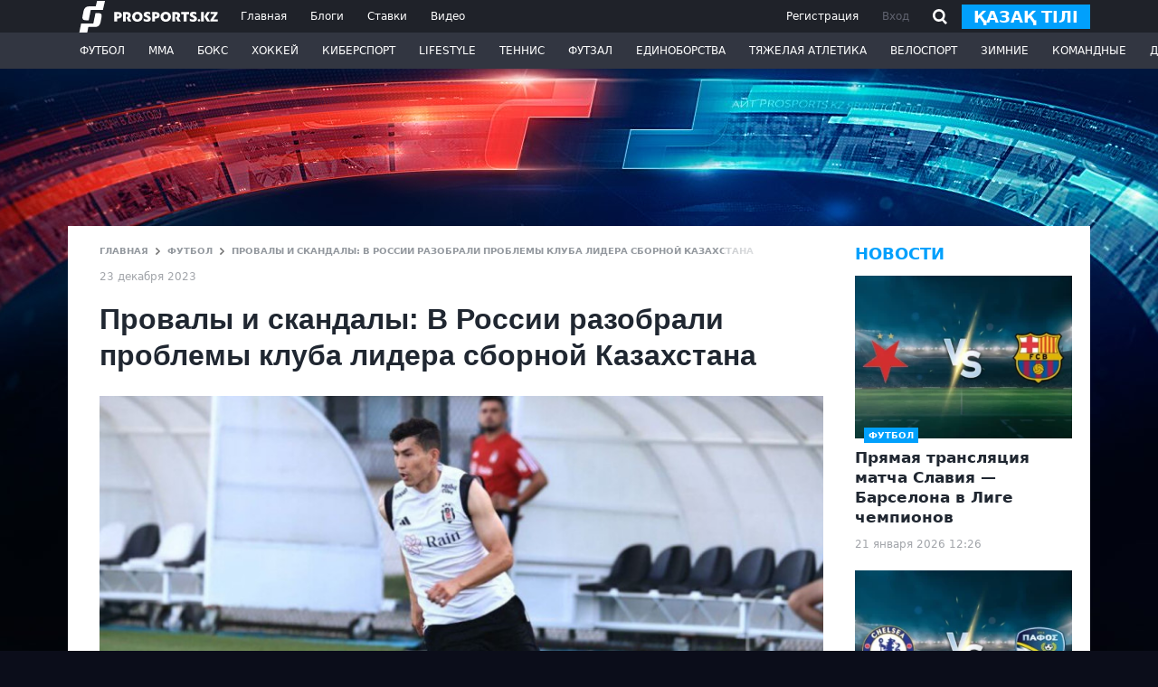

--- FILE ---
content_type: text/html; charset=utf-8
request_url: https://www.google.com/recaptcha/api2/aframe
body_size: 269
content:
<!DOCTYPE HTML><html><head><meta http-equiv="content-type" content="text/html; charset=UTF-8"></head><body><script nonce="1UlPnX-MRXoAIXJKiBESNQ">/** Anti-fraud and anti-abuse applications only. See google.com/recaptcha */ try{var clients={'sodar':'https://pagead2.googlesyndication.com/pagead/sodar?'};window.addEventListener("message",function(a){try{if(a.source===window.parent){var b=JSON.parse(a.data);var c=clients[b['id']];if(c){var d=document.createElement('img');d.src=c+b['params']+'&rc='+(localStorage.getItem("rc::a")?sessionStorage.getItem("rc::b"):"");window.document.body.appendChild(d);sessionStorage.setItem("rc::e",parseInt(sessionStorage.getItem("rc::e")||0)+1);localStorage.setItem("rc::h",'1769041192399');}}}catch(b){}});window.parent.postMessage("_grecaptcha_ready", "*");}catch(b){}</script></body></html>